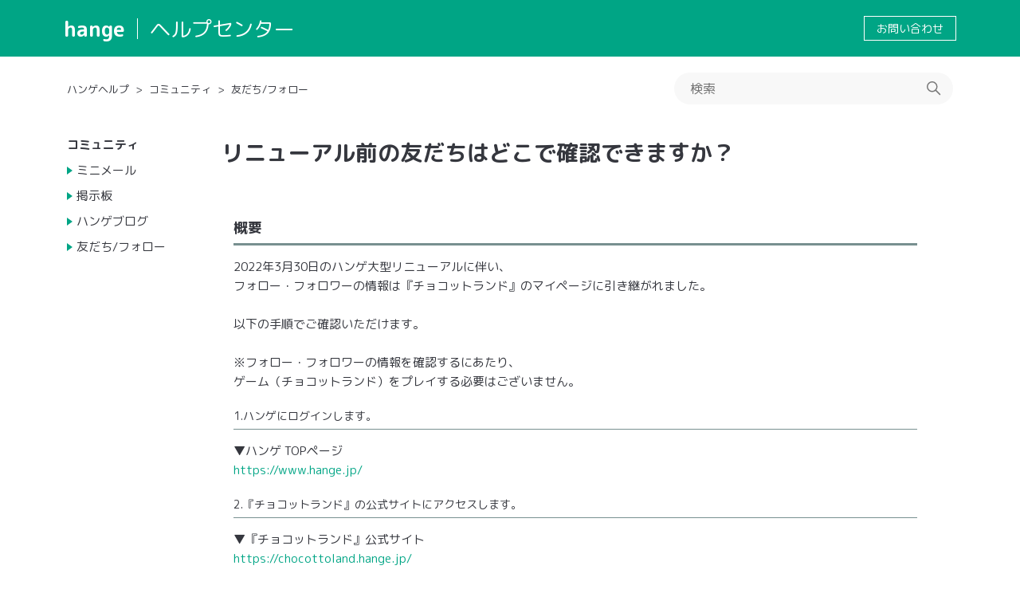

--- FILE ---
content_type: text/html; charset=utf-8
request_url: https://help.hange.jp/hc/ja/articles/5582886669593-%E3%83%AA%E3%83%8B%E3%83%A5%E3%83%BC%E3%82%A2%E3%83%AB%E5%89%8D%E3%81%AE%E5%8F%8B%E3%81%A0%E3%81%A1%E3%81%AF%E3%81%A9%E3%81%93%E3%81%A7%E7%A2%BA%E8%AA%8D%E3%81%A7%E3%81%8D%E3%81%BE%E3%81%99%E3%81%8B
body_size: 6472
content:
<!DOCTYPE html>
<html dir="ltr" lang="ja">
<head>
  <meta charset="utf-8" />
  <!-- v26840 -->


  <title>リニューアル前の友だちはどこで確認できますか？ &ndash; ハンゲヘルプ</title>

  

  <meta name="description" content="概要 ..." /><meta property="og:image" content="https://help.hange.jp/hc/theming_assets/01HZKT2ENJSTSBXDY1CYAFYZF8" />
<meta property="og:type" content="website" />
<meta property="og:site_name" content="ハンゲヘルプ" />
<meta property="og:title" content="リニューアル前の友だちはどこで確認できますか？" />
<meta property="og:description" content="概要

2022年3月30日のハンゲ大型リニューアルに伴い、フォロー・フォロワーの情報は『チョコットランド』のマイページに引き継がれました。以下の手順でご確認いただけます。※フォロー・フォロワーの情報を確認するにあたり、ゲーム（チョコットランド）をプレイする必要はございません。
1.ハンゲにログインします。

▼ハンゲ TOPページhttps://www.hange.jp/
2.『チョコット..." />
<meta property="og:url" content="https://help.hange.jp/hc/ja/articles/5582886669593" />
<link rel="canonical" href="https://help.hange.jp/hc/ja/articles/5582886669593-%E3%83%AA%E3%83%8B%E3%83%A5%E3%83%BC%E3%82%A2%E3%83%AB%E5%89%8D%E3%81%AE%E5%8F%8B%E3%81%A0%E3%81%A1%E3%81%AF%E3%81%A9%E3%81%93%E3%81%A7%E7%A2%BA%E8%AA%8D%E3%81%A7%E3%81%8D%E3%81%BE%E3%81%99%E3%81%8B">
<link rel="alternate" hreflang="ja" href="https://help.hange.jp/hc/ja/articles/5582886669593-%E3%83%AA%E3%83%8B%E3%83%A5%E3%83%BC%E3%82%A2%E3%83%AB%E5%89%8D%E3%81%AE%E5%8F%8B%E3%81%A0%E3%81%A1%E3%81%AF%E3%81%A9%E3%81%93%E3%81%A7%E7%A2%BA%E8%AA%8D%E3%81%A7%E3%81%8D%E3%81%BE%E3%81%99%E3%81%8B">
<link rel="alternate" hreflang="x-default" href="https://help.hange.jp/hc/ja/articles/5582886669593-%E3%83%AA%E3%83%8B%E3%83%A5%E3%83%BC%E3%82%A2%E3%83%AB%E5%89%8D%E3%81%AE%E5%8F%8B%E3%81%A0%E3%81%A1%E3%81%AF%E3%81%A9%E3%81%93%E3%81%A7%E7%A2%BA%E8%AA%8D%E3%81%A7%E3%81%8D%E3%81%BE%E3%81%99%E3%81%8B">

  <link rel="stylesheet" href="//static.zdassets.com/hc/assets/application-f34d73e002337ab267a13449ad9d7955.css" media="all" id="stylesheet" />
  <link rel="stylesheet" type="text/css" href="/hc/theming_assets/9607630/360004293293/style.css?digest=53617338542361">

  <link rel="icon" type="image/x-icon" href="/hc/theming_assets/01JV8ZJ9VBVAVBFS6N150N5ETE">

    

  <meta content="width=device-width, initial-scale=1.0" name="viewport" />
<script type="text/javascript">
var settings = {
  brand_title: "BrandTitle",
}
</script>

<link rel="stylesheet" type="text/css" href="/hc/theming_assets/01HZKT2E73C2C035QNCB4X4N17" />
<link href="https://fonts.googleapis.com/css?family=M+PLUS+Rounded+1c:400,500,700&display=swap&subset=japanese" rel="stylesheet">
  
</head>
<body class="">
  
  
  

  <a class="skip-navigation" tabindex="1" href="#main-content">メインコンテンツへスキップ</a>

<header class="header">
  <div class="inner">

    <div class="logo">
      <a href="https://www.hange.jp/" class="title" target="_blank">hange</a>
      <a class="subtitle" title="ホーム" href="/hc/ja">
        ヘルプセンター
      </a>
    </div>

    <div class="links">
      <a class="link-request" href="/hc/ja/requests/new">
      お問い合わせ
      </a>
    </div>

  </div>
</header>


  <main role="main">
    <div class="container-divider"></div>
<div class="container">
  <div class="inner">

    <nav class="sub-nav">
      <ol class="breadcrumbs">
  
    <li title="ハンゲヘルプ">
      
        <a href="/hc/ja">ハンゲヘルプ</a>
      
    </li>
  
    <li title="コミュニティ">
      
        <a href="/hc/ja/categories/360003393154-%E3%82%B3%E3%83%9F%E3%83%A5%E3%83%8B%E3%83%86%E3%82%A3">コミュニティ</a>
      
    </li>
  
    <li title="友だち/フォロー">
      
        <a href="/hc/ja/sections/1500000283342-%E5%8F%8B%E3%81%A0%E3%81%A1-%E3%83%95%E3%82%A9%E3%83%AD%E3%83%BC">友だち/フォロー</a>
      
    </li>
  
</ol>

      <div class="search-container">
        <svg xmlns="http://www.w3.org/2000/svg" width="12" height="12" focusable="false" viewBox="0 0 12 12" class="search-icon">
          <circle cx="4.5" cy="4.5" r="4" fill="none" stroke="currentColor"/>
          <path stroke="currentColor" stroke-linecap="round" d="M11 11L7.5 7.5"/>
        </svg>
        <form role="search" class="search" data-search="" action="/hc/ja/search" accept-charset="UTF-8" method="get"><input type="hidden" name="utf8" value="&#x2713;" autocomplete="off" /><input type="hidden" name="category" id="category" value="360003393154" autocomplete="off" />
<input type="search" name="query" id="query" placeholder="検索" aria-label="検索" /></form>
      </div>
    </nav>

    <div class="article-container" id="article-container">
      <aside class="section-navi">
        <div class="navi-frame js-sectionnavi">
          <div class="title"></div>
          <div class="list"></div>
        </div>
      </aside>

      

      <article id="main-content" class="article">
        <header class="article-header">
          <h1 title="リニューアル前の友だちはどこで確認できますか？" class="article-title main-title">
            リニューアル前の友だちはどこで確認できますか？
            
          </h1>

          

          
          
        </header>

        <section class="article-info">
          <div class="article-content">
            <div class="article-body"><h3 id="h_01HXGHK25B52JS51MHSEVKV6BJ" style="margin: 20px 0 0 0;">概要</h3>
<hr style="border: none; height: 0; border-top: 3px solid #789090; margin: 5px 0 10px 0;" align="left" noshade width="100%">
<p>2022年3月30日のハンゲ大型リニューアルに伴い、<br>フォロー・フォロワーの情報は『チョコットランド』のマイページに引き継がれました。<br><br>以下の手順でご確認いただけます。<br><br>※フォロー・フォロワーの情報を確認するにあたり、<br>ゲーム（チョコットランド）をプレイする必要はございません。</p>
<h4 id="h_01HXGHK25BJTXS8FF0R1CA29ZZ" style="margin: 20px 0 0 0;">1.ハンゲにログインします。</h4>
<hr style="border: none; height: 0; border-top: 1px solid #789090; margin: 5px 0 10px 0;" align="left" noshade width="100%">
<p>▼ハンゲ TOPページ<br><a href="https://www.hange.jp/" target="_blank" rel="noopener">https://www.hange.jp/</a></p>
<h4 id="h_01HXGHK25B4V5PY1VT8MKSG9EE" style="margin: 20px 0 0 0;">2.『チョコットランド』の公式サイトにアクセスします。</h4>
<hr style="border: none; height: 0; border-top: 1px solid #789090; margin: 5px 0 10px 0;" align="left" noshade width="100%">
<p>▼『チョコットランド』公式サイト<br><a href="https://chocottoland.hange.jp/" target="_blank" rel="noopener">https://chocottoland.hange.jp/</a></p>
<h4 id="h_01HXGHK25B9WX4CED6QQQFMQHW" style="margin: 20px 0 0 0;">3.マイページを開きます。</h4>
<hr style="border: none; height: 0; border-top: 1px solid #789090; margin: 5px 0 10px 0;" align="left" noshade width="100%">
<p><img src="/hc/article_attachments/5582622656153" alt="1.png"></p>
<h4 id="h_01HXGHK25B1E82SA0X478WWAHR" style="margin: 20px 0 0 0;">4.アバター画像の右側にある人型のアイコンをクリックします。</h4>
<hr style="border: none; height: 0; border-top: 1px solid #789090; margin: 5px 0 10px 0;" align="left" noshade width="100%">
<p><img src="/hc/article_attachments/5582727090841" alt="2.png"><br><span class="wysiwyg-color-red">※数字ではなく、人型のアイコンをクリックしてください。</span></p>
<h4 id="h_01HXGHK25BCNE1G9BF4XEP546V" style="margin: 20px 0 0 0;">5.友だちリストが表示されます。</h4>
<hr style="border: none; height: 0; border-top: 1px solid #789090; margin: 5px 0 10px 0;" align="left" noshade width="100%">
<p><img src="/hc/article_attachments/5582822987289" alt="3.png"></p>
<h3 id="h_01HXGHK25B52JS51MHSEVKV6BJ" style="margin: 20px 0 0 0;">補足</h3>
<hr style="border: none; height: 0; border-top: 3px solid #789090; margin: 5px 0 10px 0;" align="left" noshade width="100%">
<p>2022年11月16日より、旧ハンゲのフレンドリストが『Puretomo』へ移行され、<br>現在のピュアともリストへ登録が可能になりました。<br><br>▼（参考）旧ハンゲのフレンドリスト移行完了・ピュアともへの登録について<br><a href="https://puretomo.hange.jp/notice/?newsid=189" target="_blank" rel="noopener noreferrer">https://puretomo.hange.jp/notice/?newsid=189</a></p></div>

            <div class="article-attachments">
              <ul class="attachments">
                
              </ul>
            </div>
          </div>
        </section>

        <footer>
          <div class="article-footer">
            
            
          </div>
          
          

          <div class="article-more-questions">
            他にご質問がございましたら、<a href="/hc/ja/requests/new">リクエストを送信</a>してください
          </div>
          <div class="article-return-to-top">
            <a href="#article-container">
              ページの先頭へ戻る 
              <svg xmlns="http://www.w3.org/2000/svg" class="article-return-to-top-icon" width="20" height="20" focusable="false" viewBox="0 0 12 12" aria-hidden="true">
                <path fill="none" stroke="currentColor" stroke-linecap="round" d="M3 4.5l2.6 2.6c.2.2.5.2.7 0L9 4.5"/>
              </svg>
            </a>
          </div>
        </footer>

        <div class="article-relatives">
          
            <div data-recent-articles></div>
          
          
            
  <section class="related-articles">
    
      <h2 class="related-articles-title">関連記事</h2>
    
    <ul>
      
        <li>
          <a href="/hc/ja/related/click?data=BAh7CjobZGVzdGluYXRpb25fYXJ0aWNsZV9pZGwrCLosXdVTADoYcmVmZXJyZXJfYXJ0aWNsZV9pZGwrCBkN%2Bt0TBToLbG9jYWxlSSIHamEGOgZFVDoIdXJsSSJ%2BL2hjL2phL2FydGljbGVzLzM2MDA2MTkzODg3NC0lRTMlODMlOEYlRTMlODMlQjMlRTMlODIlQjJJRCVFMyU4MSVBRSVFNSU4OSU4QSVFOSU5OSVBNCVFMyU4MSVBQiVFMyU4MSVBNCVFMyU4MSU4NCVFMyU4MSVBNgY7CFQ6CXJhbmtpBg%3D%3D--a4e3e038830896c11c2ab799459fb88ebed7ee5e" rel="nofollow">ハンゲIDの削除について</a>
        </li>
      
        <li>
          <a href="/hc/ja/related/click?data=BAh7CjobZGVzdGluYXRpb25fYXJ0aWNsZV9pZGwrCJmDwYE3BjoYcmVmZXJyZXJfYXJ0aWNsZV9pZGwrCBkN%[base64]" rel="nofollow">アバターを着替えたい。</a>
        </li>
      
        <li>
          <a href="/hc/ja/related/click?data=BAh7CjobZGVzdGluYXRpb25fYXJ0aWNsZV9pZGwrCBmoNskkBToYcmVmZXJyZXJfYXJ0aWNsZV9pZGwrCBkN%[base64]%3D%3D--91126b1fb952411f116d8d8bdb3794de52462fd7" rel="nofollow">サイトの使い方がわかりません</a>
        </li>
      
        <li>
          <a href="/hc/ja/related/click?data=BAh7CjobZGVzdGluYXRpb25fYXJ0aWNsZV9pZGwrCB7Li4zRADoYcmVmZXJyZXJfYXJ0aWNsZV9pZGwrCBkN%2Bt0TBToLbG9jYWxlSSIHamEGOgZFVDoIdXJsSSJqL2hjL2phL2FydGljbGVzLzkwMDAwNjEzNjYwNi0lRTclQkQlQjAlRTclODIlQjklRTMlODElQTglRTMlODMlOUElRTMlODMlOEElRTMlODMlQUIlRTMlODMlODYlRTMlODIlQTMGOwhUOglyYW5raQk%3D--ff879287c3b50a39d5a2654c20023de8cdc8d065" rel="nofollow">罰点とペナルティ</a>
        </li>
      
        <li>
          <a href="/hc/ja/related/click?data=BAh7CjobZGVzdGluYXRpb25fYXJ0aWNsZV9pZGwrCMMrnIzRADoYcmVmZXJyZXJfYXJ0aWNsZV9pZGwrCBkN%[base64]" rel="nofollow">夢界の行き方を教えてください。</a>
        </li>
      
    </ul>
  </section>


          
        </div>
        
        
      </article>
    </div>
    
  </div>
</div>

  </main>

  <footer class="footer">
  <div class="inner">
    

    <div class="links">

      <div class="item">
        <h3 class="title">規約・ポリシー</h3>
        <ul class="link_items">
          <li class="link_item"><a href="https://announce.hange.jp" target="_blank">利用規約</a></li>
          <li class="link_item"><a href="https://cocone-one.com/legal/group-service-privacy/" target="_blank">個人情報保護</a></li>
          <li class="link_item"><a href="https://announce.hange.jp/commercial/" target="_blank">特定商取引法の記載</a></li>
          <li class="link_item"><a href="https://announce.hange.jp/funds/" target="_blank">資金決済法に基づく表記</a></li>
          <!-- <li class="link_item"><a href="https://announce.hange.jp/sales/" target="_blank">販売運営ポリシー</a></li> -->
        </ul>
      </div>
       
      <div class="item">
        <h3 class="title">サポート</h3>
        <ul class="link_items">
          <li class="link_item"><a href="https://help.hange.jp/hc/ja/articles/4590984794393" target="_blank">推奨環境</a></li>
          <li class="link_item"><a href="https://member.hange.jp/forgot/" target="_blank">ハンゲID/パスワード紛失申請</a></li>
          <li class="link_item"><a href="https://member.hange.jp/deleteid/" target="_blank">ハンゲID解約申請</a></li>
          <li class="link_item"><a href="https://help.hange.jp/hc/ja/articles/1500006565082" target="_blank">メールマガジンの配信停止</a></li>
          <li class="link_item"><a href="https://help.hange.jp/hc/ja/articles/900006135666" target="_blank">-ハンコイン専用- 電話でのお問い合わせ</a></li>
        </ul>
      </div>
      		
      <div class="item">
        <h3 class="title">運営</h3>
        <ul class="link_items">
          <li class="link_item"><a href="https://cocone.co.jp/" target="_blank">ココネ株式会社</a></li>
        </ul>
        <p class="logo">
          <a href="https://cocone.co.jp/" target="_blank">
            <img src="/hc/theming_assets/01JWQ4BS9YGRRDHS6PSKYQA1PD">
          </a>
        </p>
      </div>
    </div>

    <div class="copy">
      &copy; cocone corporation
    </div>
  </div>
</footer>


<div class="js-checksp checksp">&nbsp;</div>

<script type="text/javascript" src="//cdnjs.cloudflare.com/ajax/libs/babel-polyfill/7.8.3/polyfill.min.js"></script>
<script type="text/javascript" src="//cdn.jsdelivr.net/g/lodash@4.3.0,handlebarsjs@4.0.5,momentjs@2.9.0,jquery@3.2.1"></script>
<script type="text/javascript" src="//cdn.jsdelivr.net/npm/lscache@1.3.0/lscache.min.js"></script>

<script type="text/javascript" src="/hc/theming_assets/01HZKT2EBWZNA2PPXRHXPB01A4"></script>



  <!-- / -->

  
  <script src="//static.zdassets.com/hc/assets/ja.330d7b540b8bb461bbbf.js"></script>
  

  <script type="text/javascript">
  /*

    Greetings sourcecode lurker!

    This is for internal Zendesk and legacy usage,
    we don't support or guarantee any of these values
    so please don't build stuff on top of them.

  */

  HelpCenter = {};
  HelpCenter.account = {"subdomain":"coconefk","environment":"production","name":"ココネ株式会社"};
  HelpCenter.user = {"identifier":"da39a3ee5e6b4b0d3255bfef95601890afd80709","email":null,"name":"","role":"anonymous","avatar_url":"https://assets.zendesk.com/hc/assets/default_avatar.png","is_admin":false,"organizations":[],"groups":[]};
  HelpCenter.internal = {"asset_url":"//static.zdassets.com/hc/assets/","web_widget_asset_composer_url":"https://static.zdassets.com/ekr/snippet.js","current_session":{"locale":"ja","csrf_token":null,"shared_csrf_token":null},"usage_tracking":{"event":"article_viewed","data":"[base64]--b4bd25bf8d6fc86d5598b0730171fc21cd933a6d","url":"https://help.hange.jp/hc/activity"},"current_record_id":"5582886669593","current_record_url":"/hc/ja/articles/5582886669593-%E3%83%AA%E3%83%8B%E3%83%A5%E3%83%BC%E3%82%A2%E3%83%AB%E5%89%8D%E3%81%AE%E5%8F%8B%E3%81%A0%E3%81%A1%E3%81%AF%E3%81%A9%E3%81%93%E3%81%A7%E7%A2%BA%E8%AA%8D%E3%81%A7%E3%81%8D%E3%81%BE%E3%81%99%E3%81%8B","current_record_title":"リニューアル前の友だちはどこで確認できますか？","current_text_direction":"ltr","current_brand_id":360004293293,"current_brand_name":"ハンゲヘルプ","current_brand_url":"https://hange.zendesk.com","current_brand_active":true,"current_path":"/hc/ja/articles/5582886669593-%E3%83%AA%E3%83%8B%E3%83%A5%E3%83%BC%E3%82%A2%E3%83%AB%E5%89%8D%E3%81%AE%E5%8F%8B%E3%81%A0%E3%81%A1%E3%81%AF%E3%81%A9%E3%81%93%E3%81%A7%E7%A2%BA%E8%AA%8D%E3%81%A7%E3%81%8D%E3%81%BE%E3%81%99%E3%81%8B","show_autocomplete_breadcrumbs":true,"user_info_changing_enabled":false,"has_user_profiles_enabled":false,"has_end_user_attachments":true,"user_aliases_enabled":false,"has_anonymous_kb_voting":false,"has_multi_language_help_center":true,"show_at_mentions":false,"embeddables_config":{"embeddables_web_widget":false,"embeddables_help_center_auth_enabled":false,"embeddables_connect_ipms":false},"answer_bot_subdomain":"static","gather_plan_state":"subscribed","has_article_verification":true,"has_gather":true,"has_ckeditor":false,"has_community_enabled":false,"has_community_badges":true,"has_community_post_content_tagging":false,"has_gather_content_tags":true,"has_guide_content_tags":true,"has_user_segments":true,"has_answer_bot_web_form_enabled":true,"has_garden_modals":false,"theming_cookie_key":"hc-da39a3ee5e6b4b0d3255bfef95601890afd80709-2-preview","is_preview":false,"has_search_settings_in_plan":true,"theming_api_version":2,"theming_settings":{"brand_color":"#00a585","brand_text_color":"#fbfefd","text_color":"#35373e","link_color":"#00a585","background_color":"#FFFFFF","heading_font":"'M PLUS Rounded 1c', sans-serif","text_font":"'M PLUS Rounded 1c', sans-serif","logo_image":"/hc/theming_assets/01JWQ4BS9YGRRDHS6PSKYQA1PD","logo":"/hc/theming_assets/01HZKT2ENJSTSBXDY1CYAFYZF8","favicon":"/hc/theming_assets/01JV8ZJ9VBVAVBFS6N150N5ETE","brand_title":"BrandTitle","login_permission":true,"homepage_background_image":"/hc/theming_assets/01HZKT2F0J96H1KBKJCS0V19FE","community_background_image":"/hc/theming_assets/01HZKT2F8RY3EQ9PBK29JXY4ET","community_image":"/hc/theming_assets/01HZKT2FESZMWADEQ3J6G26YYA","instant_search":true,"scoped_kb_search":true,"scoped_community_search":true,"show_recent_activity":true,"show_articles_in_section":true,"show_article_author":false,"show_article_comments":false,"show_follow_article":false,"show_recently_viewed_articles":true,"show_related_articles":true,"show_article_sharing":false,"show_follow_section":false,"show_follow_post":false,"show_post_sharing":false,"show_follow_topic":false},"has_pci_credit_card_custom_field":true,"help_center_restricted":false,"is_assuming_someone_else":false,"flash_messages":[],"user_photo_editing_enabled":true,"user_preferred_locale":"ja","base_locale":"ja","login_url":"https://coconefk.zendesk.com/access?brand_id=360004293293\u0026return_to=https%3A%2F%2Fhelp.hange.jp%2Fhc%2Fja%2Farticles%2F5582886669593-%25E3%2583%25AA%25E3%2583%258B%25E3%2583%25A5%25E3%2583%25BC%25E3%2582%25A2%25E3%2583%25AB%25E5%2589%258D%25E3%2581%25AE%25E5%258F%258B%25E3%2581%25A0%25E3%2581%25A1%25E3%2581%25AF%25E3%2581%25A9%25E3%2581%2593%25E3%2581%25A7%25E7%25A2%25BA%25E8%25AA%258D%25E3%2581%25A7%25E3%2581%258D%25E3%2581%25BE%25E3%2581%2599%25E3%2581%258B","has_alternate_templates":true,"has_custom_statuses_enabled":true,"has_hc_generative_answers_setting_enabled":true,"has_generative_search_with_zgpt_enabled":false,"has_suggested_initial_questions_enabled":false,"has_guide_service_catalog":true,"has_service_catalog_search_poc":false,"has_service_catalog_itam":false,"has_csat_reverse_2_scale_in_mobile":false,"has_knowledge_navigation":false,"has_unified_navigation":false,"has_unified_navigation_eap_access":false,"has_csat_bet365_branding":false,"version":"v26840","dev_mode":false};
</script>

  
  
  <script src="//static.zdassets.com/hc/assets/hc_enduser-be182e02d9d03985cf4f06a89a977e3d.js"></script>
  <script type="text/javascript" src="/hc/theming_assets/9607630/360004293293/script.js?digest=53617338542361"></script>
  
</body>
</html>

--- FILE ---
content_type: text/css
request_url: https://help.hange.jp/hc/theming_assets/01HZKT2E73C2C035QNCB4X4N17
body_size: 1411
content:
/* Common */
/*------------------------------------*/
.checksp{
  position: fixed;
  width: 1px;
  height: 1px;
  top: -10px;
  left: -10px;
  z-index: 99999;
  display: none;
}
@media (min-width: 768px) {
  .checksp{
    display: block;
  }
}

.hide {
  display: none !important;
}

.hideSp {
  display: none !important;
}
@media (min-width: 768px) {
  .hideSp {
    display: inherit !important;
  }
  .hidePc {
    display: none !important;
  }
}

.isSandbox:after{
  position: fixed;
  left: 0;
  bottom: 0;
  content: "SANDBOX";
  font-weight: bold;
  font-size: 20px;
  text-shadow: #666666 0 0 4px;
  color: #0000ff;
  padding: 0 10px;
  opacity: 0.5
}

/* TableWrap */
/*------------------------------------*/
.article-container .article-body .table-wrap{
  max-width: 100%;
  overflow-x: auto;
}
.article-container .article-body .table-wrap::-webkit-scrollbar {
  width: 6px;
  height: 6px;
}
.article-container .article-body .table-wrap::-webkit-scrollbar-track {
  /*スクロールバーの軌道*/
  border-radius: 10px;
  box-shadow: inset 0 0 6px rgba(0, 0, 0, .1);
}
.article-container .article-body .table-wrap::-webkit-scrollbar-thumb {
  /*スクロールバーの動く部分*/
  background-color: rgba(0, 0, 50, .5);
  border-radius: 10px;
  box-shadow:0 0 0 1px rgba(255, 255, 255, .3);
}
.article-container .article-body .table-wrap > table{
  width: 864px;
  margin-bottom: 3px;
}
.article-container .article-body .table-wrap > table th,
.article-container .article-body .table-wrap > table td{
  border: 1px solid #cccccc;
  padding: 5px;
}
.article-container .article-body .table-wrap > table th{
  background-color: #eeeeee;
}
@media (min-width: 768px) {
  .article-container .article-body .table-wrap > table{
    width: auto;
  }
}

/* Sandbox */
/*------------------------------------*/
.isSandbox:after{
  position: fixed;
  left: 0;
  bottom: 0;
  content: "SANDBOX";
  font-weight: bold;
  font-size: 20px;
  text-shadow: #666666 0 0 4px;
  color: #0000ff;
  padding: 0 10px;
  opacity: 0.5
}


/* Modal */
/*------------------------------------*/
.modal-area{
  position: fixed;
  top: 0;
  left :0;
  width :100vw;
  height: 100vh;
  background: rgba(0, 0, 0, .68);
  z-index: 20;
}

.modal-area .modal-frame {
  position: absolute;
  left: 50%;
  top: 50%;
  transform: translate3d(-50%, -50%, 0);
  width: 100%;
  height: auto;
  max-width: 80%;
  max-height: 80%;
  padding: 20px;
  background-color: #ffffff;
  border-radius: 5px;
}
.modal-area .text{
  margin: 0;
}
.modal-area .buttons{
  text-align: center;
  margin-top: 30px;
}
.modal-area .buttons .button{
  display: inline-block;
  background-color: $brand_color;
  border-radius: 100px;
  font-size: 16px;
  font-weight: 600;
  padding: 10px 20px;
  line-height: 1;
  color: #ffffff;
  margin: 10px 0 0 0;
}
.modal-area .buttons .button:hover{
  opacity: 0.7;
}
.modal-area .buttons .button.close{
  background-color: #666666;
  border-color: #666666;
}

@media (min-width: 768px) {
  .modal-area .buttons .button{
    margin: 0 10px 0 10px;
    width: 160px;
  }
  .modal-area .modal-frame {  
    width: auto;
  }
}


/* Loading */
/*------------------------------------*/
.loader-area{
  position: fixed;
  top: 0;
  left :0;
  width :100vw;
  height: 100vh;
  background: rgba(0, 0, 0, .68);
  z-index: 20;
}
.loader-area .loader-frame {
  position: absolute;
  left: 50%;
  top: 50%;
  transform: translate3d(-50%, -50%, 0);
  width: 5em;
  height: 5em;
}
.loader-area .loader,
.loader-area .loader:after {
  border-radius: 50%;
  width: 100%;
  height: 100%;
}
.loader-area .loader {
  margin: 60px auto;
  font-size: 10px;
  position: relative;
  text-indent: -9999em;
  border-top: 1.1em solid rgba(0, 0, 0, 0.2);
  border-right: 1.1em solid rgba(0, 0, 0, 0.2);
  border-bottom: 1.1em solid rgba(0, 0, 0, 0.2);
  border-left: 1.1em solid #ffffff;
  transform: translateZ(0);
  animation: load8 1.1s infinite linear;
  margin: 0;
}

/* oad8 */
/*------------------------------------*/
@-webkit-keyframes load8 {
  0% {
    transform: rotate(0deg);
  }
  100% {
    transform: rotate(360deg);
  }
}
@keyframes load8 {
  0% {
    transform: rotate(0deg);
  }
  100% {
    transform: rotate(360deg);
  }
}

/* Header */
/*------------------------------------*/
.isFixed .header {
  position: fixed;
  top: 0;
  left: 0;
  width: 100%;
  z-index: 1000;
}
.isFixed .header.isScrolled {
  box-shadow: 0 2px 5px rgba(0, 0, 0, 0.25);
}

/* Form */
/*------------------------------------*/
.isInput .form_input{
  display: inherit;
}
.isInput .form_confirm{
  display: none;
}
.isConfirm .form_input{
  display: none;
}
.isConfirm .form_confirm{
  display: block;
}
.isConfirm .suggestion-list{
  display: none;
}


.return-button, .confirm-button {
  cursor: pointer;
  border: 0;
  border-radius: 4px;
  font-size: 14px;
  font-weight: 400;
  line-height: 2.72;
  min-width: 190px;
  padding: 0 1.9286em;
  width: 100%;
}
.return-button{
  background-color: #999999;
  color: #FFFFFF;
}
.confirm-button{
  background-color: #0072EF;
  color: #FFFFFF;
}
@media (min-width: 768px){
  .return-button, .confirm-button {
    width: auto;
  }
}

/* ImageBox */
/*------------------------------------*/
.imagebox-area{
  position: fixed;
  top: 0;
  left: 0;
  width: 100vw;
  height: 100vh;
  z-index: 999999;  
}
.imagebox-area .imagebox-bg{
  opacity: 0.9;
  background-color: #ffffff;
  position: absolute;
  left: 0;
  top: 0;
  width: 100%;
  height: 100%;
}
.imagebox-area .imagebox-image{
  position: absolute;
  left: 50%;
  top: 50%;
  width: calc(100% - 120px);
  height: calc(100% - 60px);
  transform: translateX(-50%) translateY(-50%);
  display: flex;
  justify-content: center;
  align-items: center;
}
.imagebox-area .imagebox-image img{
  max-width: 100%;
  max-height: 100%;
}
.imagebox-area .imagebox-close{
  display: block;
  position: absolute;
  right: 20px;
  top: 20px;
  width: 20px;
  height: 20px;
}
.imagebox-area .imagebox-close span{
  position: relative;
  text-indent: -9999px;
  display: block;
}
.imagebox-area .imagebox-close span:before,
.imagebox-area .imagebox-close span:after{
  content: "";
  display: block;
  position: absolute;
  right: 0;
  top: 50%;
  width: 100%;
  height: 4px;
  background-color: #666666;
  border-radius: 3px;
  transition: background-color 0.2s linear;
}
.imagebox-area .imagebox-close:hover span:before,
.imagebox-area .imagebox-close:hover span:after{
  background-color: #999999;
}
.imagebox-area .imagebox-close span:before{
  transform: rotate(-45deg);
}
.imagebox-area .imagebox-close span:after{
  transform: rotate(45deg);
}

.imagebox-area .imagebox-prev,
.imagebox-area .imagebox-next{
  display: block;
  position: absolute;
  top: 50%;
  width: 30px;
  height: 30px;
  transform: translateY(-50%);
}
.imagebox-area .imagebox-prev{
  left: 15px;
}
.imagebox-area .imagebox-next{
  right: 15px;
}
.imagebox-area .imagebox-prev span,
.imagebox-area .imagebox-next span{
  position: relative;
  text-indent: -9999px;
  display: block;
  width: 100%;
  height: 100%;
}
.imagebox-area .imagebox-prev span:before,
.imagebox-area .imagebox-prev span:after,
.imagebox-area .imagebox-next span:before,
.imagebox-area .imagebox-next span:after{
  content: "";
  display: block;
  position: absolute;
  width: 75%;
  height: 4px;
  background-color: #666666;
  border-radius: 3px;
  transform-origin: center;
  transition: background-color 0.2s linear;
}
.imagebox-area .imagebox-prev:hover span:before,
.imagebox-area .imagebox-prev:hover span:after,
.imagebox-area .imagebox-next:hover span:before,
.imagebox-area .imagebox-next:hover span:after{
  background-color: #999999;
}
.imagebox-area .imagebox-prev span:before{
  transform: rotate(-45deg);
  top: 6px;
  left: 0;
}
.imagebox-area .imagebox-prev span:after{
  transform: rotate(45deg);
  bottom: 6px;
  left: 0;
}
.imagebox-area .imagebox-next span:before{
  transform: rotate(45deg);
  top: 6px;
  right: 0;
}
.imagebox-area .imagebox-next span:after{
  transform: rotate(-45deg);
  bottom: 6px;
  right: 0;
}
.imagebox-area .imagebox-prev.disabled,
.imagebox-area .imagebox-next.disabled{
  pointer-events: none;
}
.imagebox-area .imagebox-prev.disabled span:before,
.imagebox-area .imagebox-prev.disabled span:after,
.imagebox-area .imagebox-next.disabled span:before,
.imagebox-area .imagebox-next.disabled span:after{
  background-color: #dddddd;
}

.imagebox-item{
  max-width: 200px !important;
  max-height: 200px !important;
  cursor: zoom-in;
  display: block;
  margin: 10px 0;
  width: auto;
  height: auto;  
}